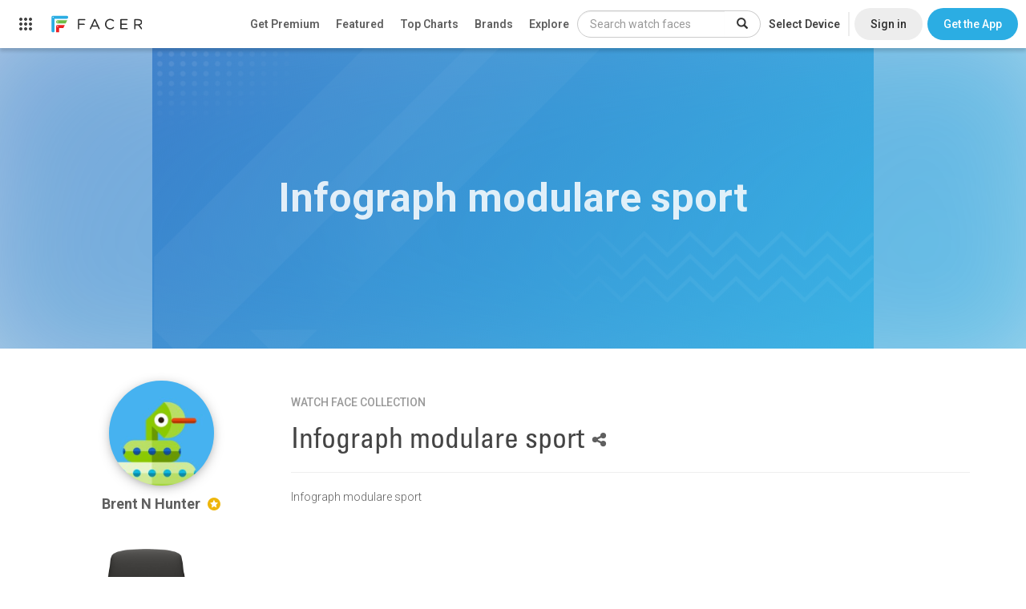

--- FILE ---
content_type: text/html; charset=utf-8
request_url: https://www.google.com/recaptcha/api2/anchor?ar=1&k=6LeY4IEfAAAAAJi2wS3bMhnS5GlPzFjQQlNeILhi&co=aHR0cHM6Ly93d3cuZmFjZXIuaW86NDQz&hl=en&v=N67nZn4AqZkNcbeMu4prBgzg&size=invisible&anchor-ms=20000&execute-ms=30000&cb=ijbrsa8p14l0
body_size: 48911
content:
<!DOCTYPE HTML><html dir="ltr" lang="en"><head><meta http-equiv="Content-Type" content="text/html; charset=UTF-8">
<meta http-equiv="X-UA-Compatible" content="IE=edge">
<title>reCAPTCHA</title>
<style type="text/css">
/* cyrillic-ext */
@font-face {
  font-family: 'Roboto';
  font-style: normal;
  font-weight: 400;
  font-stretch: 100%;
  src: url(//fonts.gstatic.com/s/roboto/v48/KFO7CnqEu92Fr1ME7kSn66aGLdTylUAMa3GUBHMdazTgWw.woff2) format('woff2');
  unicode-range: U+0460-052F, U+1C80-1C8A, U+20B4, U+2DE0-2DFF, U+A640-A69F, U+FE2E-FE2F;
}
/* cyrillic */
@font-face {
  font-family: 'Roboto';
  font-style: normal;
  font-weight: 400;
  font-stretch: 100%;
  src: url(//fonts.gstatic.com/s/roboto/v48/KFO7CnqEu92Fr1ME7kSn66aGLdTylUAMa3iUBHMdazTgWw.woff2) format('woff2');
  unicode-range: U+0301, U+0400-045F, U+0490-0491, U+04B0-04B1, U+2116;
}
/* greek-ext */
@font-face {
  font-family: 'Roboto';
  font-style: normal;
  font-weight: 400;
  font-stretch: 100%;
  src: url(//fonts.gstatic.com/s/roboto/v48/KFO7CnqEu92Fr1ME7kSn66aGLdTylUAMa3CUBHMdazTgWw.woff2) format('woff2');
  unicode-range: U+1F00-1FFF;
}
/* greek */
@font-face {
  font-family: 'Roboto';
  font-style: normal;
  font-weight: 400;
  font-stretch: 100%;
  src: url(//fonts.gstatic.com/s/roboto/v48/KFO7CnqEu92Fr1ME7kSn66aGLdTylUAMa3-UBHMdazTgWw.woff2) format('woff2');
  unicode-range: U+0370-0377, U+037A-037F, U+0384-038A, U+038C, U+038E-03A1, U+03A3-03FF;
}
/* math */
@font-face {
  font-family: 'Roboto';
  font-style: normal;
  font-weight: 400;
  font-stretch: 100%;
  src: url(//fonts.gstatic.com/s/roboto/v48/KFO7CnqEu92Fr1ME7kSn66aGLdTylUAMawCUBHMdazTgWw.woff2) format('woff2');
  unicode-range: U+0302-0303, U+0305, U+0307-0308, U+0310, U+0312, U+0315, U+031A, U+0326-0327, U+032C, U+032F-0330, U+0332-0333, U+0338, U+033A, U+0346, U+034D, U+0391-03A1, U+03A3-03A9, U+03B1-03C9, U+03D1, U+03D5-03D6, U+03F0-03F1, U+03F4-03F5, U+2016-2017, U+2034-2038, U+203C, U+2040, U+2043, U+2047, U+2050, U+2057, U+205F, U+2070-2071, U+2074-208E, U+2090-209C, U+20D0-20DC, U+20E1, U+20E5-20EF, U+2100-2112, U+2114-2115, U+2117-2121, U+2123-214F, U+2190, U+2192, U+2194-21AE, U+21B0-21E5, U+21F1-21F2, U+21F4-2211, U+2213-2214, U+2216-22FF, U+2308-230B, U+2310, U+2319, U+231C-2321, U+2336-237A, U+237C, U+2395, U+239B-23B7, U+23D0, U+23DC-23E1, U+2474-2475, U+25AF, U+25B3, U+25B7, U+25BD, U+25C1, U+25CA, U+25CC, U+25FB, U+266D-266F, U+27C0-27FF, U+2900-2AFF, U+2B0E-2B11, U+2B30-2B4C, U+2BFE, U+3030, U+FF5B, U+FF5D, U+1D400-1D7FF, U+1EE00-1EEFF;
}
/* symbols */
@font-face {
  font-family: 'Roboto';
  font-style: normal;
  font-weight: 400;
  font-stretch: 100%;
  src: url(//fonts.gstatic.com/s/roboto/v48/KFO7CnqEu92Fr1ME7kSn66aGLdTylUAMaxKUBHMdazTgWw.woff2) format('woff2');
  unicode-range: U+0001-000C, U+000E-001F, U+007F-009F, U+20DD-20E0, U+20E2-20E4, U+2150-218F, U+2190, U+2192, U+2194-2199, U+21AF, U+21E6-21F0, U+21F3, U+2218-2219, U+2299, U+22C4-22C6, U+2300-243F, U+2440-244A, U+2460-24FF, U+25A0-27BF, U+2800-28FF, U+2921-2922, U+2981, U+29BF, U+29EB, U+2B00-2BFF, U+4DC0-4DFF, U+FFF9-FFFB, U+10140-1018E, U+10190-1019C, U+101A0, U+101D0-101FD, U+102E0-102FB, U+10E60-10E7E, U+1D2C0-1D2D3, U+1D2E0-1D37F, U+1F000-1F0FF, U+1F100-1F1AD, U+1F1E6-1F1FF, U+1F30D-1F30F, U+1F315, U+1F31C, U+1F31E, U+1F320-1F32C, U+1F336, U+1F378, U+1F37D, U+1F382, U+1F393-1F39F, U+1F3A7-1F3A8, U+1F3AC-1F3AF, U+1F3C2, U+1F3C4-1F3C6, U+1F3CA-1F3CE, U+1F3D4-1F3E0, U+1F3ED, U+1F3F1-1F3F3, U+1F3F5-1F3F7, U+1F408, U+1F415, U+1F41F, U+1F426, U+1F43F, U+1F441-1F442, U+1F444, U+1F446-1F449, U+1F44C-1F44E, U+1F453, U+1F46A, U+1F47D, U+1F4A3, U+1F4B0, U+1F4B3, U+1F4B9, U+1F4BB, U+1F4BF, U+1F4C8-1F4CB, U+1F4D6, U+1F4DA, U+1F4DF, U+1F4E3-1F4E6, U+1F4EA-1F4ED, U+1F4F7, U+1F4F9-1F4FB, U+1F4FD-1F4FE, U+1F503, U+1F507-1F50B, U+1F50D, U+1F512-1F513, U+1F53E-1F54A, U+1F54F-1F5FA, U+1F610, U+1F650-1F67F, U+1F687, U+1F68D, U+1F691, U+1F694, U+1F698, U+1F6AD, U+1F6B2, U+1F6B9-1F6BA, U+1F6BC, U+1F6C6-1F6CF, U+1F6D3-1F6D7, U+1F6E0-1F6EA, U+1F6F0-1F6F3, U+1F6F7-1F6FC, U+1F700-1F7FF, U+1F800-1F80B, U+1F810-1F847, U+1F850-1F859, U+1F860-1F887, U+1F890-1F8AD, U+1F8B0-1F8BB, U+1F8C0-1F8C1, U+1F900-1F90B, U+1F93B, U+1F946, U+1F984, U+1F996, U+1F9E9, U+1FA00-1FA6F, U+1FA70-1FA7C, U+1FA80-1FA89, U+1FA8F-1FAC6, U+1FACE-1FADC, U+1FADF-1FAE9, U+1FAF0-1FAF8, U+1FB00-1FBFF;
}
/* vietnamese */
@font-face {
  font-family: 'Roboto';
  font-style: normal;
  font-weight: 400;
  font-stretch: 100%;
  src: url(//fonts.gstatic.com/s/roboto/v48/KFO7CnqEu92Fr1ME7kSn66aGLdTylUAMa3OUBHMdazTgWw.woff2) format('woff2');
  unicode-range: U+0102-0103, U+0110-0111, U+0128-0129, U+0168-0169, U+01A0-01A1, U+01AF-01B0, U+0300-0301, U+0303-0304, U+0308-0309, U+0323, U+0329, U+1EA0-1EF9, U+20AB;
}
/* latin-ext */
@font-face {
  font-family: 'Roboto';
  font-style: normal;
  font-weight: 400;
  font-stretch: 100%;
  src: url(//fonts.gstatic.com/s/roboto/v48/KFO7CnqEu92Fr1ME7kSn66aGLdTylUAMa3KUBHMdazTgWw.woff2) format('woff2');
  unicode-range: U+0100-02BA, U+02BD-02C5, U+02C7-02CC, U+02CE-02D7, U+02DD-02FF, U+0304, U+0308, U+0329, U+1D00-1DBF, U+1E00-1E9F, U+1EF2-1EFF, U+2020, U+20A0-20AB, U+20AD-20C0, U+2113, U+2C60-2C7F, U+A720-A7FF;
}
/* latin */
@font-face {
  font-family: 'Roboto';
  font-style: normal;
  font-weight: 400;
  font-stretch: 100%;
  src: url(//fonts.gstatic.com/s/roboto/v48/KFO7CnqEu92Fr1ME7kSn66aGLdTylUAMa3yUBHMdazQ.woff2) format('woff2');
  unicode-range: U+0000-00FF, U+0131, U+0152-0153, U+02BB-02BC, U+02C6, U+02DA, U+02DC, U+0304, U+0308, U+0329, U+2000-206F, U+20AC, U+2122, U+2191, U+2193, U+2212, U+2215, U+FEFF, U+FFFD;
}
/* cyrillic-ext */
@font-face {
  font-family: 'Roboto';
  font-style: normal;
  font-weight: 500;
  font-stretch: 100%;
  src: url(//fonts.gstatic.com/s/roboto/v48/KFO7CnqEu92Fr1ME7kSn66aGLdTylUAMa3GUBHMdazTgWw.woff2) format('woff2');
  unicode-range: U+0460-052F, U+1C80-1C8A, U+20B4, U+2DE0-2DFF, U+A640-A69F, U+FE2E-FE2F;
}
/* cyrillic */
@font-face {
  font-family: 'Roboto';
  font-style: normal;
  font-weight: 500;
  font-stretch: 100%;
  src: url(//fonts.gstatic.com/s/roboto/v48/KFO7CnqEu92Fr1ME7kSn66aGLdTylUAMa3iUBHMdazTgWw.woff2) format('woff2');
  unicode-range: U+0301, U+0400-045F, U+0490-0491, U+04B0-04B1, U+2116;
}
/* greek-ext */
@font-face {
  font-family: 'Roboto';
  font-style: normal;
  font-weight: 500;
  font-stretch: 100%;
  src: url(//fonts.gstatic.com/s/roboto/v48/KFO7CnqEu92Fr1ME7kSn66aGLdTylUAMa3CUBHMdazTgWw.woff2) format('woff2');
  unicode-range: U+1F00-1FFF;
}
/* greek */
@font-face {
  font-family: 'Roboto';
  font-style: normal;
  font-weight: 500;
  font-stretch: 100%;
  src: url(//fonts.gstatic.com/s/roboto/v48/KFO7CnqEu92Fr1ME7kSn66aGLdTylUAMa3-UBHMdazTgWw.woff2) format('woff2');
  unicode-range: U+0370-0377, U+037A-037F, U+0384-038A, U+038C, U+038E-03A1, U+03A3-03FF;
}
/* math */
@font-face {
  font-family: 'Roboto';
  font-style: normal;
  font-weight: 500;
  font-stretch: 100%;
  src: url(//fonts.gstatic.com/s/roboto/v48/KFO7CnqEu92Fr1ME7kSn66aGLdTylUAMawCUBHMdazTgWw.woff2) format('woff2');
  unicode-range: U+0302-0303, U+0305, U+0307-0308, U+0310, U+0312, U+0315, U+031A, U+0326-0327, U+032C, U+032F-0330, U+0332-0333, U+0338, U+033A, U+0346, U+034D, U+0391-03A1, U+03A3-03A9, U+03B1-03C9, U+03D1, U+03D5-03D6, U+03F0-03F1, U+03F4-03F5, U+2016-2017, U+2034-2038, U+203C, U+2040, U+2043, U+2047, U+2050, U+2057, U+205F, U+2070-2071, U+2074-208E, U+2090-209C, U+20D0-20DC, U+20E1, U+20E5-20EF, U+2100-2112, U+2114-2115, U+2117-2121, U+2123-214F, U+2190, U+2192, U+2194-21AE, U+21B0-21E5, U+21F1-21F2, U+21F4-2211, U+2213-2214, U+2216-22FF, U+2308-230B, U+2310, U+2319, U+231C-2321, U+2336-237A, U+237C, U+2395, U+239B-23B7, U+23D0, U+23DC-23E1, U+2474-2475, U+25AF, U+25B3, U+25B7, U+25BD, U+25C1, U+25CA, U+25CC, U+25FB, U+266D-266F, U+27C0-27FF, U+2900-2AFF, U+2B0E-2B11, U+2B30-2B4C, U+2BFE, U+3030, U+FF5B, U+FF5D, U+1D400-1D7FF, U+1EE00-1EEFF;
}
/* symbols */
@font-face {
  font-family: 'Roboto';
  font-style: normal;
  font-weight: 500;
  font-stretch: 100%;
  src: url(//fonts.gstatic.com/s/roboto/v48/KFO7CnqEu92Fr1ME7kSn66aGLdTylUAMaxKUBHMdazTgWw.woff2) format('woff2');
  unicode-range: U+0001-000C, U+000E-001F, U+007F-009F, U+20DD-20E0, U+20E2-20E4, U+2150-218F, U+2190, U+2192, U+2194-2199, U+21AF, U+21E6-21F0, U+21F3, U+2218-2219, U+2299, U+22C4-22C6, U+2300-243F, U+2440-244A, U+2460-24FF, U+25A0-27BF, U+2800-28FF, U+2921-2922, U+2981, U+29BF, U+29EB, U+2B00-2BFF, U+4DC0-4DFF, U+FFF9-FFFB, U+10140-1018E, U+10190-1019C, U+101A0, U+101D0-101FD, U+102E0-102FB, U+10E60-10E7E, U+1D2C0-1D2D3, U+1D2E0-1D37F, U+1F000-1F0FF, U+1F100-1F1AD, U+1F1E6-1F1FF, U+1F30D-1F30F, U+1F315, U+1F31C, U+1F31E, U+1F320-1F32C, U+1F336, U+1F378, U+1F37D, U+1F382, U+1F393-1F39F, U+1F3A7-1F3A8, U+1F3AC-1F3AF, U+1F3C2, U+1F3C4-1F3C6, U+1F3CA-1F3CE, U+1F3D4-1F3E0, U+1F3ED, U+1F3F1-1F3F3, U+1F3F5-1F3F7, U+1F408, U+1F415, U+1F41F, U+1F426, U+1F43F, U+1F441-1F442, U+1F444, U+1F446-1F449, U+1F44C-1F44E, U+1F453, U+1F46A, U+1F47D, U+1F4A3, U+1F4B0, U+1F4B3, U+1F4B9, U+1F4BB, U+1F4BF, U+1F4C8-1F4CB, U+1F4D6, U+1F4DA, U+1F4DF, U+1F4E3-1F4E6, U+1F4EA-1F4ED, U+1F4F7, U+1F4F9-1F4FB, U+1F4FD-1F4FE, U+1F503, U+1F507-1F50B, U+1F50D, U+1F512-1F513, U+1F53E-1F54A, U+1F54F-1F5FA, U+1F610, U+1F650-1F67F, U+1F687, U+1F68D, U+1F691, U+1F694, U+1F698, U+1F6AD, U+1F6B2, U+1F6B9-1F6BA, U+1F6BC, U+1F6C6-1F6CF, U+1F6D3-1F6D7, U+1F6E0-1F6EA, U+1F6F0-1F6F3, U+1F6F7-1F6FC, U+1F700-1F7FF, U+1F800-1F80B, U+1F810-1F847, U+1F850-1F859, U+1F860-1F887, U+1F890-1F8AD, U+1F8B0-1F8BB, U+1F8C0-1F8C1, U+1F900-1F90B, U+1F93B, U+1F946, U+1F984, U+1F996, U+1F9E9, U+1FA00-1FA6F, U+1FA70-1FA7C, U+1FA80-1FA89, U+1FA8F-1FAC6, U+1FACE-1FADC, U+1FADF-1FAE9, U+1FAF0-1FAF8, U+1FB00-1FBFF;
}
/* vietnamese */
@font-face {
  font-family: 'Roboto';
  font-style: normal;
  font-weight: 500;
  font-stretch: 100%;
  src: url(//fonts.gstatic.com/s/roboto/v48/KFO7CnqEu92Fr1ME7kSn66aGLdTylUAMa3OUBHMdazTgWw.woff2) format('woff2');
  unicode-range: U+0102-0103, U+0110-0111, U+0128-0129, U+0168-0169, U+01A0-01A1, U+01AF-01B0, U+0300-0301, U+0303-0304, U+0308-0309, U+0323, U+0329, U+1EA0-1EF9, U+20AB;
}
/* latin-ext */
@font-face {
  font-family: 'Roboto';
  font-style: normal;
  font-weight: 500;
  font-stretch: 100%;
  src: url(//fonts.gstatic.com/s/roboto/v48/KFO7CnqEu92Fr1ME7kSn66aGLdTylUAMa3KUBHMdazTgWw.woff2) format('woff2');
  unicode-range: U+0100-02BA, U+02BD-02C5, U+02C7-02CC, U+02CE-02D7, U+02DD-02FF, U+0304, U+0308, U+0329, U+1D00-1DBF, U+1E00-1E9F, U+1EF2-1EFF, U+2020, U+20A0-20AB, U+20AD-20C0, U+2113, U+2C60-2C7F, U+A720-A7FF;
}
/* latin */
@font-face {
  font-family: 'Roboto';
  font-style: normal;
  font-weight: 500;
  font-stretch: 100%;
  src: url(//fonts.gstatic.com/s/roboto/v48/KFO7CnqEu92Fr1ME7kSn66aGLdTylUAMa3yUBHMdazQ.woff2) format('woff2');
  unicode-range: U+0000-00FF, U+0131, U+0152-0153, U+02BB-02BC, U+02C6, U+02DA, U+02DC, U+0304, U+0308, U+0329, U+2000-206F, U+20AC, U+2122, U+2191, U+2193, U+2212, U+2215, U+FEFF, U+FFFD;
}
/* cyrillic-ext */
@font-face {
  font-family: 'Roboto';
  font-style: normal;
  font-weight: 900;
  font-stretch: 100%;
  src: url(//fonts.gstatic.com/s/roboto/v48/KFO7CnqEu92Fr1ME7kSn66aGLdTylUAMa3GUBHMdazTgWw.woff2) format('woff2');
  unicode-range: U+0460-052F, U+1C80-1C8A, U+20B4, U+2DE0-2DFF, U+A640-A69F, U+FE2E-FE2F;
}
/* cyrillic */
@font-face {
  font-family: 'Roboto';
  font-style: normal;
  font-weight: 900;
  font-stretch: 100%;
  src: url(//fonts.gstatic.com/s/roboto/v48/KFO7CnqEu92Fr1ME7kSn66aGLdTylUAMa3iUBHMdazTgWw.woff2) format('woff2');
  unicode-range: U+0301, U+0400-045F, U+0490-0491, U+04B0-04B1, U+2116;
}
/* greek-ext */
@font-face {
  font-family: 'Roboto';
  font-style: normal;
  font-weight: 900;
  font-stretch: 100%;
  src: url(//fonts.gstatic.com/s/roboto/v48/KFO7CnqEu92Fr1ME7kSn66aGLdTylUAMa3CUBHMdazTgWw.woff2) format('woff2');
  unicode-range: U+1F00-1FFF;
}
/* greek */
@font-face {
  font-family: 'Roboto';
  font-style: normal;
  font-weight: 900;
  font-stretch: 100%;
  src: url(//fonts.gstatic.com/s/roboto/v48/KFO7CnqEu92Fr1ME7kSn66aGLdTylUAMa3-UBHMdazTgWw.woff2) format('woff2');
  unicode-range: U+0370-0377, U+037A-037F, U+0384-038A, U+038C, U+038E-03A1, U+03A3-03FF;
}
/* math */
@font-face {
  font-family: 'Roboto';
  font-style: normal;
  font-weight: 900;
  font-stretch: 100%;
  src: url(//fonts.gstatic.com/s/roboto/v48/KFO7CnqEu92Fr1ME7kSn66aGLdTylUAMawCUBHMdazTgWw.woff2) format('woff2');
  unicode-range: U+0302-0303, U+0305, U+0307-0308, U+0310, U+0312, U+0315, U+031A, U+0326-0327, U+032C, U+032F-0330, U+0332-0333, U+0338, U+033A, U+0346, U+034D, U+0391-03A1, U+03A3-03A9, U+03B1-03C9, U+03D1, U+03D5-03D6, U+03F0-03F1, U+03F4-03F5, U+2016-2017, U+2034-2038, U+203C, U+2040, U+2043, U+2047, U+2050, U+2057, U+205F, U+2070-2071, U+2074-208E, U+2090-209C, U+20D0-20DC, U+20E1, U+20E5-20EF, U+2100-2112, U+2114-2115, U+2117-2121, U+2123-214F, U+2190, U+2192, U+2194-21AE, U+21B0-21E5, U+21F1-21F2, U+21F4-2211, U+2213-2214, U+2216-22FF, U+2308-230B, U+2310, U+2319, U+231C-2321, U+2336-237A, U+237C, U+2395, U+239B-23B7, U+23D0, U+23DC-23E1, U+2474-2475, U+25AF, U+25B3, U+25B7, U+25BD, U+25C1, U+25CA, U+25CC, U+25FB, U+266D-266F, U+27C0-27FF, U+2900-2AFF, U+2B0E-2B11, U+2B30-2B4C, U+2BFE, U+3030, U+FF5B, U+FF5D, U+1D400-1D7FF, U+1EE00-1EEFF;
}
/* symbols */
@font-face {
  font-family: 'Roboto';
  font-style: normal;
  font-weight: 900;
  font-stretch: 100%;
  src: url(//fonts.gstatic.com/s/roboto/v48/KFO7CnqEu92Fr1ME7kSn66aGLdTylUAMaxKUBHMdazTgWw.woff2) format('woff2');
  unicode-range: U+0001-000C, U+000E-001F, U+007F-009F, U+20DD-20E0, U+20E2-20E4, U+2150-218F, U+2190, U+2192, U+2194-2199, U+21AF, U+21E6-21F0, U+21F3, U+2218-2219, U+2299, U+22C4-22C6, U+2300-243F, U+2440-244A, U+2460-24FF, U+25A0-27BF, U+2800-28FF, U+2921-2922, U+2981, U+29BF, U+29EB, U+2B00-2BFF, U+4DC0-4DFF, U+FFF9-FFFB, U+10140-1018E, U+10190-1019C, U+101A0, U+101D0-101FD, U+102E0-102FB, U+10E60-10E7E, U+1D2C0-1D2D3, U+1D2E0-1D37F, U+1F000-1F0FF, U+1F100-1F1AD, U+1F1E6-1F1FF, U+1F30D-1F30F, U+1F315, U+1F31C, U+1F31E, U+1F320-1F32C, U+1F336, U+1F378, U+1F37D, U+1F382, U+1F393-1F39F, U+1F3A7-1F3A8, U+1F3AC-1F3AF, U+1F3C2, U+1F3C4-1F3C6, U+1F3CA-1F3CE, U+1F3D4-1F3E0, U+1F3ED, U+1F3F1-1F3F3, U+1F3F5-1F3F7, U+1F408, U+1F415, U+1F41F, U+1F426, U+1F43F, U+1F441-1F442, U+1F444, U+1F446-1F449, U+1F44C-1F44E, U+1F453, U+1F46A, U+1F47D, U+1F4A3, U+1F4B0, U+1F4B3, U+1F4B9, U+1F4BB, U+1F4BF, U+1F4C8-1F4CB, U+1F4D6, U+1F4DA, U+1F4DF, U+1F4E3-1F4E6, U+1F4EA-1F4ED, U+1F4F7, U+1F4F9-1F4FB, U+1F4FD-1F4FE, U+1F503, U+1F507-1F50B, U+1F50D, U+1F512-1F513, U+1F53E-1F54A, U+1F54F-1F5FA, U+1F610, U+1F650-1F67F, U+1F687, U+1F68D, U+1F691, U+1F694, U+1F698, U+1F6AD, U+1F6B2, U+1F6B9-1F6BA, U+1F6BC, U+1F6C6-1F6CF, U+1F6D3-1F6D7, U+1F6E0-1F6EA, U+1F6F0-1F6F3, U+1F6F7-1F6FC, U+1F700-1F7FF, U+1F800-1F80B, U+1F810-1F847, U+1F850-1F859, U+1F860-1F887, U+1F890-1F8AD, U+1F8B0-1F8BB, U+1F8C0-1F8C1, U+1F900-1F90B, U+1F93B, U+1F946, U+1F984, U+1F996, U+1F9E9, U+1FA00-1FA6F, U+1FA70-1FA7C, U+1FA80-1FA89, U+1FA8F-1FAC6, U+1FACE-1FADC, U+1FADF-1FAE9, U+1FAF0-1FAF8, U+1FB00-1FBFF;
}
/* vietnamese */
@font-face {
  font-family: 'Roboto';
  font-style: normal;
  font-weight: 900;
  font-stretch: 100%;
  src: url(//fonts.gstatic.com/s/roboto/v48/KFO7CnqEu92Fr1ME7kSn66aGLdTylUAMa3OUBHMdazTgWw.woff2) format('woff2');
  unicode-range: U+0102-0103, U+0110-0111, U+0128-0129, U+0168-0169, U+01A0-01A1, U+01AF-01B0, U+0300-0301, U+0303-0304, U+0308-0309, U+0323, U+0329, U+1EA0-1EF9, U+20AB;
}
/* latin-ext */
@font-face {
  font-family: 'Roboto';
  font-style: normal;
  font-weight: 900;
  font-stretch: 100%;
  src: url(//fonts.gstatic.com/s/roboto/v48/KFO7CnqEu92Fr1ME7kSn66aGLdTylUAMa3KUBHMdazTgWw.woff2) format('woff2');
  unicode-range: U+0100-02BA, U+02BD-02C5, U+02C7-02CC, U+02CE-02D7, U+02DD-02FF, U+0304, U+0308, U+0329, U+1D00-1DBF, U+1E00-1E9F, U+1EF2-1EFF, U+2020, U+20A0-20AB, U+20AD-20C0, U+2113, U+2C60-2C7F, U+A720-A7FF;
}
/* latin */
@font-face {
  font-family: 'Roboto';
  font-style: normal;
  font-weight: 900;
  font-stretch: 100%;
  src: url(//fonts.gstatic.com/s/roboto/v48/KFO7CnqEu92Fr1ME7kSn66aGLdTylUAMa3yUBHMdazQ.woff2) format('woff2');
  unicode-range: U+0000-00FF, U+0131, U+0152-0153, U+02BB-02BC, U+02C6, U+02DA, U+02DC, U+0304, U+0308, U+0329, U+2000-206F, U+20AC, U+2122, U+2191, U+2193, U+2212, U+2215, U+FEFF, U+FFFD;
}

</style>
<link rel="stylesheet" type="text/css" href="https://www.gstatic.com/recaptcha/releases/N67nZn4AqZkNcbeMu4prBgzg/styles__ltr.css">
<script nonce="njt2tsR0xTXHGuB3qBfKjw" type="text/javascript">window['__recaptcha_api'] = 'https://www.google.com/recaptcha/api2/';</script>
<script type="text/javascript" src="https://www.gstatic.com/recaptcha/releases/N67nZn4AqZkNcbeMu4prBgzg/recaptcha__en.js" nonce="njt2tsR0xTXHGuB3qBfKjw">
      
    </script></head>
<body><div id="rc-anchor-alert" class="rc-anchor-alert"></div>
<input type="hidden" id="recaptcha-token" value="[base64]">
<script type="text/javascript" nonce="njt2tsR0xTXHGuB3qBfKjw">
      recaptcha.anchor.Main.init("[\x22ainput\x22,[\x22bgdata\x22,\x22\x22,\[base64]/[base64]/[base64]/[base64]/[base64]/[base64]/[base64]/[base64]/bmV3IFlbcV0oQVswXSk6aD09Mj9uZXcgWVtxXShBWzBdLEFbMV0pOmg9PTM/bmV3IFlbcV0oQVswXSxBWzFdLEFbMl0pOmg9PTQ/[base64]/aXcoSS5ILEkpOngoOCx0cnVlLEkpfSxFMj12LnJlcXVlc3RJZGxlQ2FsbGJhY2s/[base64]/[base64]/[base64]/[base64]\\u003d\x22,\[base64]\x22,\x22wrFgw5VJw6YOw4o8LR3CihnDoHcGw5TCoTBCC8ONwrsgwp5rMsKbw6zCsMOYPsK9wpLDuA3Cmh7CpjbDlsKOASUuwp1hWXI7woTDono8GBvCk8K7AcKXNXTDrMOER8OIUsKmQ3nDliXCrMOZd0smXcOAc8KRwpDDi3/Ds0sNwqrDhMOSV8Ohw53CpFnDicODw4fDrsKALsOPwpHDoRRGw5ByI8Kcw7PDmXdkSW3DiCZdw6/CjsKAbMO1w5zDv8KACMK0w4FLTMOhXsK6IcK7KnwgwplUwpt+woRuwrPDhmR2woxRQVnCvkwzwqDDoMOUGQkff3F6WSLDhMONwrPDoj5Nw5MgHzFzAnBFwpk9W2M4IU02Ck/ChA95w6nDpwjCjcKrw53CnHx7LkM4wpDDiETCtMOrw6Z/w6xdw7XDs8KawoMvaijCh8K3wr8lwoRnwqnCs8KGw4rDuUVXexpaw6xVLWAhVBTDpcKuwrt6W3dGW1k/wq3CoWTDt2zDlCDCuC/Dl8KNXjouw6HDug19w5XCi8OILB/Dm8OHUMKbwpJnTMKYw7RFBx7DsH7Dq2zDlEpgwqNhw7coZcKxw6kxwqpBIihiw7XCpj3DkkU/w5hNZDnCo8K7ciI4wpkyW8OfXMO+wo3DicKpZ01dwosBwq0YM8OZw4I+DMKhw4t0esKRwp16XcOWwowfBcKyB8OpBMK5G8O2XcOyMQjCkMKsw697wq/DpDPCrlnChsKswoUHZVkcPUfCk8O1woDDiAzChMKpfMKQPDscSsKMwrdAEMOFwpMYTMOEwqFfW8OUDsOqw4Y0CcKJCcOhwofCmX5Qw6wYX1vDqVPCm8K6wrHDkmYJKCjDscORwqo9w4XCsMOXw6jDq3TCmAs9OW08D8OwwqRraMOLw53ClsKIRsKLDcKowqEJwp/DgVfCkcK3eEgFGAbDisKtF8OIwqHDh8KSZDfCtwXDsWZGw7LChsOLw4wXwrPCo0TDq3LDuA9ZR0I2E8KedMOPVsOnw58ewrEJCjDDrGcTw61vB1TDisO9wpRiRsK3wococ1tGwrt/w4Y6fsOsfRjDvlUsfMOwFBAZW8KKwqgcw7zDgsOCWwjDoRzDkSnCr8O5MzrCvsOuw6vDtH/CnsOjwr7DiwtYw7HChsOmMSVIwqI8w6g7HR/Dm0xLMcOowqh8wp/DtS91woN8acORQMKgwqjCkcKRwp7CqWsswo5RwrvCgMOQwqbDrW7Dl8OMCMKlwq7CizJCL00iHirCmcK1wolOw7pEwqExIsKdLMKnwqLDuAXCqBYRw7xfL3/DqcKvwoFceGZNPcKFwpgGZ8OXRl99w7AiwqlhCx7ChMORw4/Cu8OeKQx5w77DkcKOwq3DoRLDnFLDoW/CscOww55Ew6wFw4XDoRjCpiIdwr8laDDDmMKGBwDDsMKICAPCv8O0asKAWR/DoMKww7HCskcnI8O2w4jCvw8Nw4lFwqjDgjUlw4oJYj14S8K/w4p2w7YBw5oKJVhXw4wewrxAYU4KAcOSw7fDlERIw69RVwo5RFnDpMKBw4lSScOzJ8OvH8OAKMKawq/CjAIyw6HCqcKjAsKrw4d1JsOWfTgPK2NGwphawopAZcOrDGDDmSknD8OVwpfDucKDw54RA1XDu8KvZkJhAsKKwp/[base64]/[base64]/w40dw5ofwpvDh8KFd8OePMOzwop2wo/CsVTCtsO3K0x2ZcOKE8KTcF94REvCusOoZMO+w6oXMcK2wrVAwrB2wppDTsKnwo7CuMO/woAdHMKhRsOKQz/Dr8KHwovDpcK0wrHChnJrO8KRwpfCnkgdw6nDisOOC8ONw4bClMOjWVhxw7rCtx8ewqDCo8KQdFsHecOFZAbDu8OAwqvDmilKEsK/K0DDlcKWXyAsb8OWaU1Nw4TCmkkkw7BWBy3DvsKlwq7DkMOjw6jDlcOyWsOvw6PCjsKVQsOXw7fDhcKQwpvDhHwuFcOtwqLDmsKaw6YMHx4HRsOsw6/DvzJKw4dJw5XDt01UwoPDk07CicKNw4HDvcO5wpLCr8K7dcOjI8KJbsKaw5hiwpdsw6Rnw7LClMKDw5ogZ8KNGWnCogTClRjDtsK+woLCqWrCncKoVjVXISHClQnDoMOKBMKAeXXCmMKUJXJ2fsOMUgXCrMKJAcKGw45dQj8Ewr/[base64]/CtRQtDsOtKWXDjsKPLSHDlkRiXG/DsDLDk0HDiMKYwqRAwqFWLVLDqGYQwobCncOFw6lNZMOpPgzDohXDucOTw7kbWsOBw6pcYsOOwpHDocKdw7vDpcOuwqYJw6R1UsOZwpFSwo3DlT4bBsOXw43CvRhUwo/[base64]/w5jDk8KQBgkhE8Kgw6hsFlDDi03DkMKlw6M5wrDCkmbCscKaw5ICJDQvw4lYw63ChcK6AcKuwqDDnMOhw6gyw6LDn8O/wq8/dMKowpAzwpDCgT0ESQwpw5/DiicWw7zCjsO9AMOJwpNYKMO/bcOGwrw2wqPDkMOOwofDpzXCkg3DjRDDvADDhsONfRDCrMOMwoQ+P3HCnDDCh2DDhjbDixoCwqXCpMKMAV4Zwocvw5XDicOLwqM3EsO+QsKGw546wpp1QMKSw43Cu8OYw70eWMObQyzCugnDkcK2S1zCtBR0A8OJwqM/w4jCiMKjPi3CgAEPIcKEAsKmERkew4g3WsO8G8OTRcO9wqZwwoBfa8OVw6YcJQxHw5d1UcO2wplGw791wrrCqkNYCMOFwoYdw6IhwrzCrMO/[base64]/CmcOew6UHfMKgJcK7A2Qdw5lFw5xfTEE3BMO/BD/DpRnDt8OxVCbCuTLDs05UEsOswoHCjsOXw5Bhw4k9w7ZIc8OAUMK4ScKAwqkMccKAwpQ/FRjCvcKfa8KbwqfCt8KcMsKAADPCq1JowphyWxnCoCx5CsKtwqLDvU3DtTVaDcOPXELCrA7CsMOSR8OGwovDo1U6PsOpDsKmwqYuwprDunXDlCo6w6jDi8OeUMOmQMO8w5d4w6NJdMOEKhUuw4lmOB/DiMKXw45VH8OQwp/DnVpbcsOowrHCo8Kfw7vDnXEHV8KUOcKwwqUjJ2MUw4Y+w6DDr8K0wpo0fg/CqQnDhMKqw7dVwo0BwoXChg4LA8OvOEhlw6fCkQnDkMOhwrQRwr7CjMOECnlzXMOawo3DpsK/EcOhw59cwpsLw51oasOzw7/DhMKMw5LDg8OMw7omFMOFbFbDnBVCwocUw5xSG8K4Ii5RPw7DqsKkTgBOQWp/wqkgwp3CpTjCuVFhwrEcLMOSRcK1wrBPS8OsMWQdw5rCocKtbMKkwrLDmH58P8Kqw63CiMOaDinDpMOWccObwrfDqMKve8O/esOnw5nDmmNfwpFDwrfDkTtMZsKeSwt1w7PCqHHDvcOIYMO1XMOgw5fCm8KLS8KzwobDtMOOwpUJUhYNwp/CusKLw7BGQsODasKlwrVFfMK5wpllw7/Cn8OAQsOSw6jDgMKiC3LDqiXDpMKpw7rChcO2YFVOacO0ZsK1w7UvwqQzI3sWMi9KworCgXjCgcKHWlLDuW/CnRBvdHbCpyY5I8KPPcO/NUvCjH/Dr8KLwo59wpotCgXCucK1w6kkDGPChgPDlGl1FMOHw4DDhThqw5XCqsOqMn4nw6XCs8KmQEPCkTETw6tyKMKpVMK3wpHDnn/DrMK9w7vClMKxwqBXKsOvwp7DsjEaw5/DgcO7RTbCgTQ6AzjDlnrCqsOKw59cBwDDpFbDkcOSwpwWwqDDk2PDgzghwpbCpT/[base64]/CuwDCocK9w6NFwrTCj8KNWcKAwq0JHRMlwoLDt8KfZjZPJMOWUcOOI1DCvcOYwoZCOMOKBTwiw7HCp8O4R8O+woHDhGnDvW0QaBY7cGjDnMKswrPCkmRDe8O9QsKNw7XDpMKPdMOUw5stP8OUwqkQwqtwwprCg8KMIcK5wrLDocK/AcOEw5LDosOlw5jDsVbDuil5w6t6AMKpwqDCtcKsTMK+w7fDpcOfAT5jw7vDvsO9FcKvWMKkwpoIRcOBNsKIw5ticsKdfBZlwpjClsOrUDU2L8O0wo/DnDB/VnbCosO1AcKIYE0CH0bDrsK2PxFrTG83AsKSdH3DuMK/VMKlGcKAwo3CoMKQKA/[base64]/[base64]/CuWhSw6zCoMO0w4ltB8KFPX/[base64]/DlBNnwrInw7fCnF09XjM3wrrCvMKWJMKBDD3DkXXDkcK6w4LDsVhDYcKSQF7Dqw7Cl8OdwqdQRh7ClcK3XhQaJzTDhMOMwqRFw5fCjMOFw4XCtMO7woXCqHDCkEMJXGJPw73CjcOHJwvDv8OrwpA6wrHDvsOgwp/CpMOgw5zDocOnw6/Ci8KTEsOPS8Ksw4/Ch1crwq3Cg28JJcOVKh5lNsKhw4oKw4hrw4rDvcOBCkd4wqgVacOKwpcCw7rCqXDCpl/CsD0QwpTChHdZw4ZRKWvCkVLDt8OfJsOABR4yfMOVR8OQNQnDijLCu8KFWgrDrMOZwoTCoTtNfMOEasOhw4QoecOIw5/CqRcZw6XClsOGHR3CrE/Cm8KJw4jCjRnDjGx/C8K6HX3DhmLCucKJw5A+TMObayUyGsKjw5fChHHDicK2OcOKwrbDvMKBwoN5fTHCsx/DsCEAw4JQwrDDgMO/w7DCusKvw7TDvQhsHMOqeUQsT0fDpF89wprDu3DCn0LCnMKjwrlvw4kmF8KYfsOmY8Khw7R+dB7DlsKZw4xVRMKgUh7CqMOowqvDv8OmdQvCuTglU8Kkw73CqVLCoHXCtzzCrcKDM8K+w5R5esO7dhYqHcOHw6rDvMK/wptsCHDDm8Oxw5PCjGDDlD7DiVkmHMObS8OYwojCicOJwoXDkzbDt8KEGcKvDUDDm8KswopISTzDnwPDjcONYBApw4dTw7hfw4pOw7LCosORfsOnwrPDhcONSA4ZwoAkw7MxbsOUC1N9wpFwwpvCgsOWWCB0LMOAwq/[base64]/CnwbCr1/[base64]/Dq0/DhG0uw4JcSMOEAjzChjtBYHwsGsKTwoTChU1tw6/DmMK4w7DDhn8ECHEWwr/DjgLDsQYnKlUccMKdwp1Hf8O2wrjCh1gEKcKTwr3Cj8KRMMOIXMOmwpUbUMOiHCY/[base64]/CnizCgSHDvRslw6/DrH/[base64]/CthnCqGjCgRVvEsKqQ8OPdx3DoMKawoLCucK9UR/DgmMaQcKWDsOhwqUhw7TCu8OGb8Kkw67DiXbCngLClW88Q8KhTDQNw5TCmxpPQ8O/[base64]/[base64]/w5FVMxoyw5zDn8KzP8OQS8KCwqd0wrPCum7Dj8KlLj3DuB/[base64]/DrcKww7zDhsObIy/CoirDkcOGw6nCp8ORXcK8w4HDrnw4CTE7XsODX0MlE8OcXcORMlgkwqbCtMKhdcKPXhkNwrrDnmU2wq8kAMKswqjCrVw/w4MbU8K2w4HCisORwo3CscKRFMKAUBlRLzbDuMOpw4ciwp91Ewcjw73DiUbChMKYw6nCgsOSwqHCv8Okwp8kc8KhdlzCr2TDh8KEw5twMcKJG2DCki/DvMO9w47Du8KTfQbCmcKHJCLCri4GWsONwqXDpMKPw5ItD0dJN0/DsMOfw600AcKgAUPDp8KNVm7Cl8Ouw4c/QMKoHcKMQcOdEMKdw7McwpXCul5fwoBgw7vDhh0ewqPCqztHwqXDtltbC8OTw6hkw5TDuG3Ctkc8woHCksOHw5jCm8Knw59yB1VJRE/Cgj1IE8KZW3jDoMK/XDR8bcKVw7oHLRRjK8O6wp/CrBPDksO1FcKBSMO4YsKMw7JsOgI0BXktTkQ0w7vDl0FwByt5wr9mw5Yqwp3Dni1ZFAkUBmfDncKjw7RCAyQ8b8O/[base64]/Gj7DkFHDiMKvwonCt8OzwrXDrsOeasOfw7bDozzDmVPDnXwMw7fCs8Krf8OmKsKIRh4wwp8Kw7cXfgzCnzVywpbDlzHChRsswrvDtRLDvntnw6HDpkshw7MWw7vDpT/CsRwbw4DCgDQyOC1Ae3fClTd6OMK5Sn3Cu8K9GcOOwrkjI8Kzw5LDk8OWw67Di0/Ci30qJB48AF8aw4zDvRB+UA3Cm3dswoHClcOgw4ZNC8OGwofDsBspCMK3QyvCvFDDhlkdwpLDh8O9aBMaw4zCkj7Do8OxPcKfw7sKw6QkwoteDsOMNcKaw7jDisKILAJ/w7nDgsKpw4RPfsK7w4fDjDPCnsOnwrkUw4jDu8KBwo/CvMKsw5bCgMKIw4lZw7LDnMOian46ZMKQwoLDoMO9w7wwPjgTwqVZQ1zCnCnDpMOWw57Dt8KjTcK8UwPDhn0qwpQkw6xjwoXCjGTDo8O+YBDDoELDpMKnwojDpBvCkhvCqMOywoNlNhPCkUUZwp5/w5tqw7B5LMOoLw1iw7/CgcKVw7jCsyfClBXCsHvCrjrCuhxfSsOJAAdSDMKqwpvDpXUTw5bCoi7Di8KHO8K4IUPDpsK2w6TDpHvDiAQrwozClRwsbWJlwpp8SMOeI8K/w5fCvGHCumnCt8KjWcK/[base64]/ChcKGcTZIw4YBw7xHw5rCj8KJw7XDkMO3YDZqwrU6wroGTR3CusKHw4YvwqUiwp9sdzrDjMOvMm0MEDPCusK/McO/wqDDosOwXMKdwp0MFsKuw7sSwpfDv8KmcT5aw6cmwoJIwr8JwrjDoMK8CMKQwrZQQxDCkm8Nw6EVUyFZwoMhw7zCt8O8wrTDs8KOwrwKwp9ZN1DDp8KMwpHDvUjCgsOhSsKow6LCpsKVfMK/L8OHfwLDhMK3dlTDmMKOHMODY37CqMOmNMOdw5dUb8Odw5bCqzdTwo47JBM5woXDhk/DuMOrwpfDhMKkPw8sw7rDu8OjwrnCvn7CtgFUwq5/[base64]/DkiZPw4FWTkEKFUgJUnfDs8OlK0LDjsO3YMO1w5LCmAXDmMKXLhU7LcOkRB01QsObKD3Dk1glAsKVw5LCucKfPFfDpEnDlcO1wqfChcKCUcKiwpXCpCzCmsKDw4B/woMEDhHDjBckwqV3wrcYLmhcwpHCvcKMTsOrelTDnE8PwqPDg8OGw4HCpmFtw7bDs8KLf8ONdCoENwDDh3RRZcKAw7LCohMiaht1XznDiFHDugNSwogyKQbCjALDpDZ4DMOhw7rChF7DmsOEYn5rw41cUG1sw53Dk8O+w4Ajw4MHw7hYwq/DshIbQHbClEcDVMKJXcKbwobDoxvCszHCoigPSMK1wr9dGT3CmMO0wpPCmw7CvcOmw5DDsWVQBmLDsgXDgMK1wptNw5XCiV9rwrHCtRA8wpvDtRE2G8KiacKdesKGwr5dw5vDhMOxCyXDrBvDim3DjELDgh/DgkDChVTCl8KrHsORMMK8LsKoYnTCrSJJwozClEUoGH9CCyDDgj7CsTHCtcOMempKwqkswpldw57Cv8O6e1kQw5PCq8KgwrTCk8K+wpvDqMOUfXbCpjlIKMKUwqzDrUQNwoZ6d0/[base64]/Dn8OswqXDpsOFO8Kpwr/DicKVw7k9C8KqLsOHw4MIwqY1w6J3wqtiwqPDvcOuw7fDv25QfsKBDsKPw4NGwozChcK0w55FB395w6rCu2MsO1nCiWkPTcK2w70Aw4zDmypSw7zDunTDrcOMw4rDusOIw5PDo8KQwolERMKmISbCo8O1GsKvJMKnwrwFw77DrlsIwpPDoi9Yw7rDjEJcfz/DlUrCtsKQwqLDqMOGw6pBC3Nbw6/CpMKNRcKVw5Z0w6fCs8OowqTDgsKsN8Ohwr3Cv28Yw7pYczY5w58MVcOiXiNwwqc1wqPDrmo+w7jCtMKRGCF+VgvDiXTDisO4w7/CqsKAw6lmOE5qwq7DsDbCgMKOXztywprCkcOvw7wDbEkVw6fDtwHCqMK4wqgCEMKYecKZwp/Dj3bDg8OAwol9wroxB8O7w6MTUMKnw6LCv8K9wq3CgkTDm8KXwo9Lwq8VwqRhYMOIwopQwq/[base64]/[base64]/CnwrCocKVJsKoEMKdw4BMwqTClTMmGcK4w4Qswq1MwqBew5paw5QQwr7Do8KxemXDsVVyZTrCiV3CvkQyVwZYwo4Jw5LDl8OLwrQdVMKuE1Z9O8KVKsKbfMKbwq5Bwr9WQcOVIEJswprCi8O3wrLDsi9cVG3CiBR6JcKeN1/CkETDuFvCp8KpW8OZw5DCgsKKQsOvaEzChsOjwpJAw4Q1TcO6woPDohvCt8KabQ1jwoERwq7CshvDsCHCnAACwr5vCBHCosOQwrXDq8KUf8OTwrnCuAbDrzJqaF7CoQx3UkVlw4HChMOUMsKyw48Mw6jCmlHCgcO3J27CkcOgwo/CmkwJw5dYwqPCoXbClMOPwrdaw7gsCV7DhSnCjcKpw5g/wofCksK9wpnDlsK2ADVjw4fDhRZoYE/CqcK0DcOUF8KDwpkHbMKUJcKrwqEmK3psGEVYwqXDt1nCmSUCEcOVM2nDiMK5KVHDqsKWF8O1w7VVKW3Cpx5UWCDDokNKwpIhwrTCvHEuw45HAcKTDg0BPcOEwpcEwox/[base64]/DmVs9wo3CiA9GZTDDmwzCnWHDp8KkAcO+wrtoczzCl0DCrzHCihjCulACwrEWwoVLw7HDlibDmzjCq8OiZ17DkUXDs8KHfMKgYxUJMGDDqio2woPCusOnwrnCrsOBw6fDjjHCgjHDhGjClGTDisKgC8OBwo13wrQ6b2ldw7PCk3l6wrsJBF8/w79JBcOWMA7CvA1+woU7d8OiOsKtwqYvw7rDksOrXsOSEMObD1cEw6nDlMKtZ0ZKf8K9wqlywoPDmi/[base64]/Cm1YLHgvRCMYw7/DswVUasOuw5fDmMKVw5TDpMKLPcOkwo7Dr8Ozw7vCrSJ5M8OXRRnDl8Ozw4kLw77DmMOAOcKaSQHDn0vCtlBqw6/Cp8Kzw6JXG047IMOhLE/CqcOQwo3DlFlrV8OmTx7DnF8Bw4fCp8KGKzzDimkLw67CsFjDhiZNe1fDlhI1R1sML8Kpw6XDtR/DrsK6UE4HwqJBwrrCt1gDHcKhBQPDvTIYw6jCtncJQcOSw73ChQtlSx/Cv8K0VzE3XAbCg2pLwq9jw5woXlRGw6EFeMODcMO8ACoAUFRlw5TDmsKFa3HDngovZQnDulNMQ8KkC8Kjw6hADkZ0w6wGw5nCnx7DucK/wqJYTHvDpMKsd2zCny0jw4NQPC9vBAoFwqrCgcO5wqfCmcOQw4bClUbClnJ6G8OcwrM0T8KNHn/Cp3lZw5rCssKcwoXDkMKTw7nDjgnDiCTCs8Oiw4YMwqbCoMKocEpaM8Kzw6rDpS/[base64]/[base64]/DrcKBBMKiFg1wb8KVwrY1flNPfzvDhMOAw6Q4w7XDpB7DqQoeTll/wqdGwrbDtcOIwok1wpPCiBXCqMO/dsOlw7fDtsODVBLCvTnDo8O2wooHRyE7w5wCwo5xw6PCkVjCoCN4esOGUTENwrDCqx7Dg8OaJ8KGUcOuAsKZwojCgsKYw7w6CnMhwpDDtsKqw47CjMKHw6ZyP8KjX8Obwqwlw5zDkCLCucKzwpDCqGbDgmtjGw/Dv8K+w7otw67CnhvDiMO2IsKrFsK2w6DDt8K5w597woXCjTXCs8K9w7TCpUbCpMOMOMOKF8OqSjbCpMKTasK8I2tXwrRww57Dn1fDo8O9w6BXwrQSdFtPw4vDt8Oew6DDlsOJwr/DkcK4w6Ihwp59P8KMVsO6w7PCqMKcw4bDlcKIwrk0w7DDmnZTZ2oLZ8Olw6QPw6LCmV7DnTzDh8OywpPCsBTCgsKDwrl0w4XDkkXDtiEJw5BtEMOhX8KKZW/DhMKAwqIeB8OVUTEaM8KBwrJOw5LCkHzDg8K8w7NgBH4/w5saFW1swqZoIcOnAEjCnMKebUfDg8K2BcK6Y0fCohjDtsOIw5LCpcOJBihzwpNswr94fkBmIcOoKMKmwpXChsOkNWPDv8O3wpImw5xqw4Rjwo3DqsK3YcOKwpnDnm/DnFnCv8KbDcKbF2s/w6/[base64]/DcKXw7/DgsOyPy5QKMOxw7XCllbCrlZcwrQwTMKgwqPCqsO9HBBcTsOVw7zDuy0RWMKpw6fCp0LCqMK+w71kZllbwqTCl1/CocOPw5wMwpXDpsKbwrHDsFUARmnCnsKxM8KHwpvDs8KcwqQxw5vCpMKxNm/Dr8KsYAXCksK+cyHCgyjCr8O8VxjCnzjDp8KOw693FcK3QMKPBcOxHl7DnsONS8OsMMOrQcO9wpnDkMK5VRlKw63CqcOoMVbCpsOmE8KOI8OVwpY8wqZ+cMKNw6/[base64]/w4hVAcKKUTVnGCnDmznDr8Kfw5EjNX7DvRBRehx1XUwXG8OKwoTCvcKqScOHZBcDCVfDtsO1L8OWX8Kxwp8HBMO5wpdORsKrwoIQIiAQF3hAVnMiUsOdAArCk2/CvyMow45nwo7ClMO3HmYjw7pnOMOtwrzClMOFw77CgMOUwqrDmMOtBMObwp8awqXCuGLDg8KJQsOWf8OZDVzDkRMSw7AOQsOcwqnDm0hYwr1GQsKhBDnDuMOvw7MTwqzCgGZZw4/CkmZTw6DDhz0NwqAdw6l/[base64]/CkgLDq8KvTV7Dn0HCn0Erw6bDq8K2w6RlasKDw4/Ctlw/wqTCt8KIwocBw7jChWc7HMKSHC3DqsKPPMOdw4U5w5g1QHjDpcOYCxbChVplwooYTMOywqjDlRnCqMKnwrJYw5PDmxoowrEow63Dnz/DoEfDq8KNwrrCpC3DiMKVwobCicOpwpAZw4nDhAJNTWJxwrwMV8KCbMO9HMOiwqZfFATDuHXDqV3CrsKpCE3CtsKiw73CtH4Tw7PCqcK3PS/DhCVqB8KJdSHDj0kKQ2JYLsO6LkUlYW7Dh0/Di0LDv8KDw7bDpMO7Y8OIPHvDtMOwY0lPQ8Kvw5d3Az7Dtn0fPcK/w73DlcOta8OMwrPCjX3DvsOaw4cswofDqwjDt8Ouw4Zkwr4Swo3Dq8KIAsKow6Riwq7DnwvDhEF9wo7Dll7DphPDmcKCFcKrccKuNUZkw7tKwrIpwo/Dqz5AdDt5wrh3McKsIGE0wpDCuGMbGzfCrsOecsO0wopKw7HCh8OpbcOsw43DssK2ZQ/[base64]/DrTfCkWHCicKfNRrDpxjCimfDu8KAwqLCvWg5K0QUXSw5esKZIsKWw6HCryHDuBMFw6DCvX1ZenrDsgHClsOxwq/CgSwwW8O5wpYhw5lxw6bDhsKiw7dfZ8OyJnsmwq09w5zDl8K7JCggfQwlw6lhw7sbwrbCjUnCh8KwwodyfsKCwrXDmFbCuCXCqcKTG0bCqAZfHW/DucKEZnQSPBrCpsO/ZxdrQsOuw7lWPcOew5/Cpi3DuHhWw7p6JWdgw4seWCPDoHLCvWjDjsOqw7bCugc2ORzCiUcsw6zCh8KsPnt6PRPDmgk0KcOqwrrCtRnDtyvDlMKgwqnDlyLDiUjCmsOYw53DpMKaT8Kgwq1cMUM4cVfDk1DCmmB3w53DhMOvBicgM8KFwpLCoH7DrzdswqHDjVVRSMOGHXfCixfCusK/[base64]/[base64]/DksKaZi/DoMO/O13DmcOiFSJkODY9csKQw4cLEXUtwpl/[base64]/T8KxQcK/wqvDlMOLw6UfEMOKwpzDgsOdwq0pKV5wVMK1w40zQsKvB03Col3DogMydMO5w5jDn1EXTlYHwrrDrn40wrDDmFENbV0tIcOCVQBbw6nDr0fCpMK9dcKMw4HCg3tmw71mXlEJVy/CrcO+woxrwpbDvsOTCmxKdsKkVAHCjWjCr8KKYlhKPUXCusKHPTR0egAvw7Mrw7nDjWTDr8ObA8ONV0XDrsOeGCrDi8KlIBo9w5zCoXfDpsO4w6PDmsKHwo0zw7bDqcORXADDgwvDsVMCwo0ewoDCmHNsw4jChR/[base64]/JcOBDVvDqhPDliJcw6TDgsKcwpzCicKgw47DnCLCumrDg8KLf8KSw4LCnsKtHsK7w7fCnAt7w7YRGsKnw6ojwqFAwovCrMKsEMKqwoppwpdaHCXDtMOXwpfDkQEbwovDmMK/[base64]/Cn8OXMxPDvMK7bwfCucOuw5I3Pgd3NEEPKUbCssOmw7PDpV3CssKJFcOHwrI6w4QbacKKw51Jwq7CtsObOMKNw7IQwrBuPcO6DcKxw7d3K8KkeMKgwpFvwr90UwFABVIIUMOTwr7CjivDtl5hEjjDicKZwpHClcOrwqzDlcORHysCwpImB8OfVWXDo8Kpw6l0w6/CgcK3JsO/wofChEI/[base64]/[base64]/Cu8KyAgw+ccKCIMO3eMKBfktSwrnDrkgWw50QZBPCm8OnwpkRY2dJw5c4wqfChMKFIcKqJnI8OXDDgMKDYcOEMcOmXnxYPkLDu8KTd8ODw6LDkTHDsHVweVTDjGEYXWJtw7zDvTfCli/[base64]/QcOUJ8KIN8OMVB/CjC1hw6p1w5DCrsK6SRdvVMO/[base64]/[base64]/DlMOnwrZJPcO4axJuw5wyXcO3wpDDkDjDrj4GFSMawqE5wovDt8O6w4jDqcKUw7LDjsKDY8OzwrfDv0UVO8KTQcKkw6Nxw4zCvMO+fFnCtcKxNwvCrMO+asOoFwpRw6HCgCLDqFLCmcKXw5LDjsKfTnolAsOBw6BiTxZ0wp3CtSA9csOEw7/CksOxEEfDg28/eSPCjAbDs8KtwpbCvSrCi8KFw7XCmH/CjSDDhh0jBcOIOGF6OX7DlSxgei0gwqXCo8KnUmtcKDHCsMOtw5whDRRDUwPDsMKCwrDDpMKkwofCjFfCp8KSw4/CnU4jwo7DssOlwpnDtMKdUHvDtcOHwqtHw5oXwpzDt8Oqw5lzw4lyOQZbNsOwGy/[base64]/CkxQ2d2nClkHDgsO9BMKaw67DuADDpnfDhR9zw63DqMKpEGzDmDsEZE7Dn8OZS8O2EX/DuWLDp8KCdsOzHsOgw7fCrQcww6zCtcKENylnw4XCuB/DkFN9wpFRwrLDs2d7FyHCvmvClzgvd0zDqxfCkXDCug/ChwMYJFt1P1XCihhZKTkhw59XNsOBRglaWW3DmB5owrVXTMKhRMO6WH5nZ8OawrzDtzszb8K1V8KIMsOEwrdkwr5/wqrDn2Euwpo4woXDhjDDv8OKFG/Dtho/w4PDg8Oswph+wqlzwq0/[base64]/YhrCpj/DqD0EXgnCh8K/[base64]/CtMOmacKEVEdZwq7Dt8KEw4zDkMOwwoUsw4fDjMOtPMKZw6HCqMO4cTklw4bCgkHCmCfDvFzCuBPCh37Cg20NWGMYw5NIwp/[base64]/Ch3towoE5MsKDw5xMZgdpZAVqf8Khb1kBRcKmwpYQE31rw6kJwqfDvsKUMcKow5LCtUTDkMKXLMO+w7IddMOQw6VJwp9SWcO5SMKEaiXCpDXDj1PCtMOIVsOaw7kBWMKvw6oaEMO+KMOOYTvDkcOBIg/CgDPCscKYQizCq39AwrBAwqrCuMOUJyzDoMKdw5lcw7rCgG/DlCLCncKCBxM8X8KXfMK1w6nDiMKzUsO2XiVrRgcywrbCo07CnMOiw6fCrcOTCsKuJzbDiDtpwpTDpsKcwrHDpMOzPijCnARrwq7DuMOEw752eWLChTAiw70lw6XDsiRHB8OZXzDDrsKXwocjfgFqW8KlwpEMwo/[base64]/w77DnMObw7MrwqPDsjFMwrnCj2Apw7DDl8OIWnjDsMOWwrIWw6bDmRzDkGXCk8K1w45UwrXConnDl8O+w7hWVcOCd1XDn8KYw6FpGcK6GsKDwp0Aw4QiCcOtwrRCw7c7JkzChisVwq1VeCDChhBGIwbCgTTDhEsHwqoCw4jDhGVzVsOrasOlGB3CnMOqwqrCgkBwwo/DlMOPP8OPN8KOVHA4wo7Dp8KZN8K4w7clwokhwp3DnSbCumFnYlVtW8Kxw6YdMMOaw7TCvMKEw68xTChJwp/CozzCjsO8Zn9/[base64]/[base64]/DqcO5U8OpwolMwrfDvMK2woIMWm/CksKlX8OQL8O2dkFew7hpWyg7w7DDt8Kgwqh7bMO7A8OJNsKdw6PDiU7DjhRFw7DDjMKqw5/CoC3Cr1Mjw7Z1XiLCjjNye8OJw4sWw4fDtsKJMBgNX8OpOsOmwpPCmsKYw7LCtMO4BQvDssOoSsKkw4TDqS7CjcKPGGp/w5wZw6nDkcO/w5IvMsOvS3XDrsOmw5HDsnzCn8OuVcO5w7NXAwZxFyZQaCRjw7zCi8K5R3J5w7fDiDEdwpJpRsKpw57CucKAw5HCuWMdcgc+dTcNFWtVw6jDnyEPWcKAw54Jw63DnRlnCsOHCMKXfcKAwq7CjsOBaG9GcDHDmWZ0B8OTGmXDnSEYw6nDiMO2TcO8w5/DpHHDvsKZw7dTw6hDesKMw5zDvcOLw7EWw7rDvcKRwq/DsxfCoXzCn27Cm8KLw7DDnBnDjcOZwrvDisKZDkBFw4hgw7UcdMOeN1HDgMKaYXbDo8K2EzPDhQTDpcOsHcK/eQcSwojCvBktw5Qgw6ItwpfCiXbDnMKGFMK5w7QzSz9MEsOPRMO2M2TCsk1Hw4YyWVZmw5nCpsKCU37CoWfCuMKEXlXDtMOpN0t8G8K/w6HCgzoCw6XDgcKaw6XCl1AoXsOzYRRDeTkHw7IDRnR6A8KJw69JJ3ZOXmvDkMKjw7vCj8K8wrhJOQUzwq7CsyTCmwPDusOVwqZkDcO1BURaw41YYsKewoYuK8OIw7gIwojDjl/Ct8OJCsOTccKcRsKNZsKVfsO8wrFtBA3DiirDrQcKwroxwow+fV86FcK1EsOODMKQfcOha8OtwpjCn0vCicO6wrIPcMO5NcKIwoYeKcKUd8KswrLDsgQRwp4QaibDncKOOMOhEcOiwrZ4w4bCr8K/HTdcX8K2DsOCXsKsCRM+EsK/[base64]/CksKowqMlUMKQwohbJDjDrw3Dol5fKsK/w40Wc8OwAwo0HzU8KjzCjEpiHsOsNcOVwrcLAEUhwp8awqDCgldbJMOOXMOuXhHDtCNkbcOfw5nCvMOLPMOzw7ZJw7rCqQE4J1sYOMO4G2TCgMOKw5QpOcOfw6EUMnkbw7DDssOxw6bDn8KcEsOrw6YBTcKawozChhTCvcKqCsKCw4wHw7/DjHwHYhbCrMKHPVZ1BMOPBWZONTjDmyrDrsOyw4zDrTIyM2MONXTCgMOMHcK3PxxuwrI3BMOGw7tIM8OjIcOCwrNuPHNawqjDhcOMbxHDrcKkw7grwpbDg8KPw5vCuWTDtcOhwopkDMKhSHbCqMO9w4nDpw1/DsOjw4Blwr/DnQIMw7TDh8Otw5fDjMKDw4EewoHCsMKewpwoIiNRSGUOby7CixNVEkVfZg4ewqNuwpxIWsKUw6NQBmTDj8OjHMK+wooIw4ANw77CgsK2fzJeLkrCiEUZwoPDiyMDw5/Du8OeTsK0IRXDtsOJf1jDv3MxfEzDjsK4w7k/fcOswrgXw6FPwohzw53CvMKcdMOLwrs8w6E1ZsOwIsKCw6/DkcKpEzVbw5fChkY8Q1Jza8KPdyNXwpXDon7CsRliUsKuWcK9cB3CskrDmcOzwpHCjMKlw4IRI3vCugBnwrxKUhJPLcKNZV1MU0/[base64]/Cm03DuArDnwgeWjDDisORw5I+AMK8w6VDMsOQGMOWw4YRdUDCnC7ChUfDtUTDlMO+BQ/[base64]/DjS5hwrvCmMKWY0Nzw7jCjk4jw5nCkBzDg8OUwoYxCcKCwrpKa8K1KC/DgRhiwr0Tw5o7wq7DnTTDs8K/CGvDi2TDizvChSHCkn0Dwp4wXkvCuWHCploUHsKNw7TDvsK3BwTCtWhSwqfDj8O/[base64]/[base64]/[base64]/wp1QLMOAU2HDl8OCZUkJC8K4w6YFRFMnw6Epwq3Dtk11dsOQw7MYw79qO8OpfcKOw5fDusKFY3PCkyzCnkPDh8OrcMKawr0aTXnCkhfDv8ONw4PCgsOSw5XCtFvDs8O8wqnCkcKQwqPCj8O9RMKpX085PWPCqsOcwpvCqRxAUQFcBMOyMBY1wpfDux/DnMKYwqTDs8O+w6DDjhfDlCckwqPClBTDqxkjwq7CsMKeYMKKw77DuMK1w4oAwrYvwozCnWR9w4JQw4kLJ8KEwr3DssOAB8KzwpLDkQzCv8K5wozDmMK/aCnCm8ODw5wCw4dHw7ICw4sdw6bDt2HCl8KZw4rCm8Kiw4TDr8Oiw6tywoXDgSLDi3s5wpDDqnHCr8OICl1kcAfDsn/Cgm4AJXhew57CusKzwqHDqMKlKcOeDhh0w5xlw7pgw7TDv8Kkw5xOG8OfPEonH8O9w6sXw5YFeSNYw5oaEsO/w4UfwrLCmsKXw7ZxwqDDl8O8eMOmNsKrWMK6w57ClMOlwpg9NCFHThEfKMK/wp3DmcKAwprDu8Otw7NkwqQcDm0FQz/CqCZlw69xBMKpwrnCoSjDncK8VRnDi8KHw7XClsKWA8Oyw7zDt8K0w6DDoX3ClXprw5zCgMOrw6Y2w6EGwqnCkMK4w6MpSMKHM8O1T8K9w4fDujkuRkZFw4/CnSoIwrrClMOcw4pIKMOjwoV1w7HDucKTwoBnw71qJj8AIMKBw5AcwqNPWArDm8KbHUQnw7U1VlDCjcOYwo9SRcKtw67Dp2MBw44xw7nCoBDDu3FQwp/DtD9tXXVNXC9mZcKIw7MuwpIqAMOvwqw9wpAYYwPCh8K+w4VHw4FZMMO7w5vDhyMOwqHDs27DjiVaH2wqw6sVS8KkJcKow5Rew7kocMOiw4LCknvDnRbCqcOOwp3CjsO3KVnDvTTCrX8vwpcCw5dmFQo8wp7DpsKNPEFxfcO/w6FiNn0EwoFVAmnCsllOQ8Oawoczw6ZcJsOmRcOtUQBuw6fCnAILJicgesOew5QZbcK/w7jCtlMNw6XCkMOtw7FNw4xtwrvCkMK+w4rCqsOWS0nDhcKSw5ZhwrlAw7VnwqtyPMOKQcKwwpEfw58bK1/CuWHCscKBecO+Ywo3wrcSPMKsXBzChAsMXcO8BsKmTMKpT8Kyw4LDuMOrw6XCisKCAMOsdcOAw4HCrAc6wojDrGrCtMKlcBbDnkwla8O2SsOKw5TClHAdO8K2K8Ohw4dEEcKiCxYhQn/CjyRRw4XDhsKKw6Y/wp0fYwc8Fh7DhVfDuMKCwrguUHkFwq7CuxLDt1VTaw1ZaMOxwo9qUxF0DsOPw6jDm8KGY8Kmw7skJ0UHB8OKw7MqPsKdwq3DjcOOLMKyLiJQwqrDlDHDpsOEIDvCtMOrC0orw73CiiLDs1vCsCAfw4wwwqIUw6Q4wp/CuCfDp3HClTBRw7EywrhXw5fDmMKawobCpcOSJgfDm8O6TxMBw45Nw4VuwogSwrY4b2wGw7/DrsKfwr7CoMKfwog+fxd1w5R+S1DCu8OhwqjCrsKDw70qw5ISXm9KEQwta1pPw4NOwpHCgcKxwobCuirDm8K3w6HDuHRiw5B0w7Vbw7vDrQnDt8Khw7XCusOLw4LCsQQ6VsK/RcKbw4III8K4wqTDncKQbA\\u003d\\u003d\x22],null,[\x22conf\x22,null,\x226LeY4IEfAAAAAJi2wS3bMhnS5GlPzFjQQlNeILhi\x22,0,null,null,null,0,[21,125,63,73,95,87,41,43,42,83,102,105,109,121],[7059694,445],0,null,null,null,null,0,null,0,null,700,1,null,0,\[base64]/76lBhmnigkZhAoZnOKMAhmv8xEZ\x22,0,0,null,null,1,null,0,1,null,null,null,0],\x22https://www.facer.io:443\x22,null,[3,1,1],null,null,null,1,3600,[\x22https://www.google.com/intl/en/policies/privacy/\x22,\x22https://www.google.com/intl/en/policies/terms/\x22],\x22VSDXUbEkw2pxMPTziKQYkHVrfs7ewBFVjvrIb+O6CQQ\\u003d\x22,1,0,null,1,1770125122255,0,0,[87,112,97,232,247],null,[184,89,250,144],\x22RC-xOYqBajJfHihKw\x22,null,null,null,null,null,\x220dAFcWeA4CzFcackmhwmqsaYdNHw1VnwGD5z-3HyoFwiYQu2PdPN43_DP3vQAXDdWQbdNyhHwlhOZyIb6yamAO0BUKekthY-upZw\x22,1770207922366]");
    </script></body></html>

--- FILE ---
content_type: image/svg+xml
request_url: https://www.facer.io/img/logos/facer-logo-symbol.svg
body_size: 594
content:
<svg xmlns="http://www.w3.org/2000/svg" width="30" height="30" fill="none"><g clip-path="url(#a)"><path fill="#fff" d="M29.362 5.548c-.157-2.06-1.966-3.673-4.116-3.673H5.882A3.98 3.98 0 0 0 1.875 5.86v19.372a4.222 4.222 0 0 0 1.254 2.977 3.864 3.864 0 0 0 4.37.802 3.95 3.95 0 0 0 1.32-.972 2.433 2.433 0 0 0 2.169 1.339h3.54a1.988 1.988 0 0 0 1.987-1.986v-4.214h3.388a3.052 3.052 0 0 0 2.736-1.685l2.512-4.981.654-1.3 1.858-3.724a2.015 2.015 0 0 0-.247-2.208 3.974 3.974 0 0 0 1.946-3.732Z"/><path fill="#EC2224" fill-rule="evenodd" d="M12.494 19.92a.746.746 0 1 1 .008-1.493.746.746 0 0 1-.008 1.492Zm0-2.968a2.227 2.227 0 0 0-2.23 2.222v8.122a.281.281 0 0 0 .28.281h3.91a.28.28 0 0 0 .281-.28v-5.9h5.627a.516.516 0 0 0 .46-.28l1.966-3.875a.195.195 0 0 0-.026-.219.202.202 0 0 0-.151-.07l-10.117-.001Z" clip-rule="evenodd"/><path fill="#6DBD45" fill-rule="evenodd" d="M12.5 13.242a.75.75 0 1 1 .003-1.5.75.75 0 0 1-.002 1.5Zm13.485-2.979H12.598c-1.17 0-2.214.851-2.325 2.01a2.235 2.235 0 0 0 2.228 2.45h11.253a.514.514 0 0 0 .46-.281l1.955-3.888a.201.201 0 0 0-.18-.29" clip-rule="evenodd"/><path fill="#2BADE3" fill-rule="evenodd" d="M5.912 6.663a.75.75 0 1 1 .001-.001l-.001.001Zm19.533-2.985H5.912A2.232 2.232 0 0 0 3.68 5.912v19.523a2.233 2.233 0 0 0 4.465 0V8.145h17.298a2.233 2.233 0 0 0 0-4.465" clip-rule="evenodd"/></g><defs><clipPath id="a"><path fill="#fff" d="M1.875 1.875h27.5v27.5h-27.5z"/></clipPath></defs></svg>